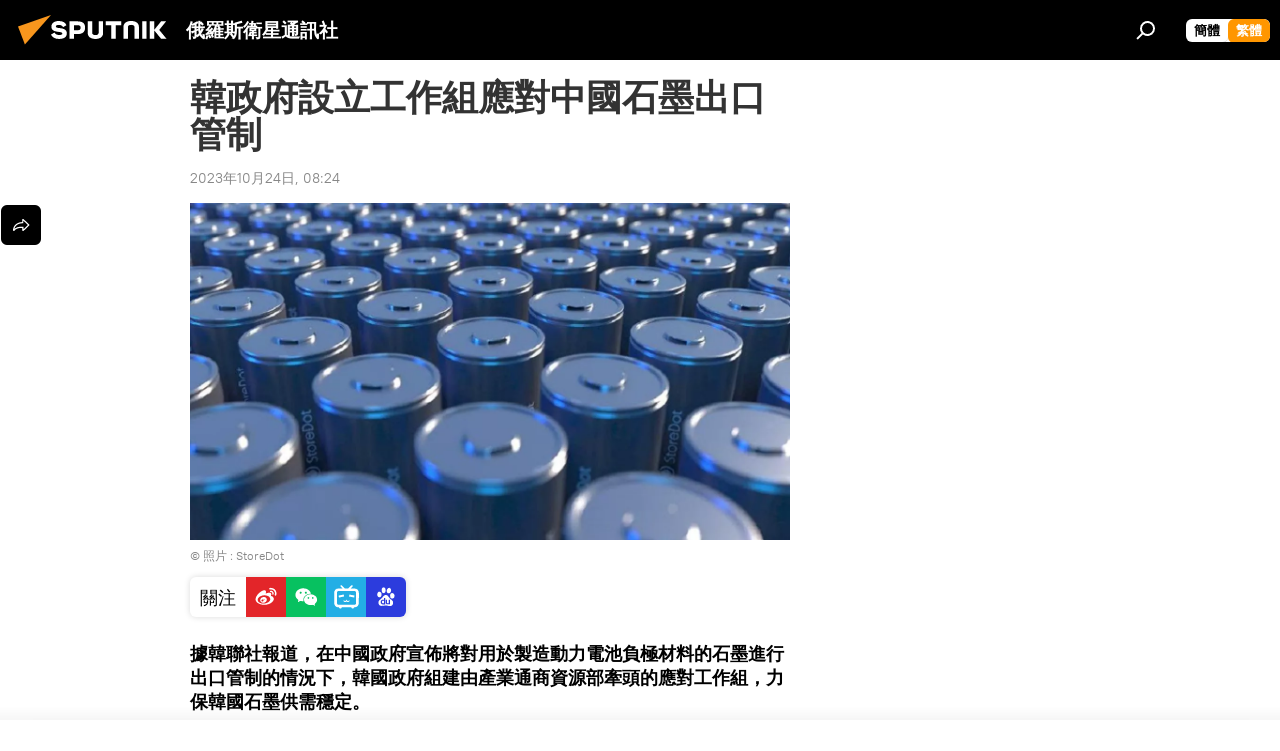

--- FILE ---
content_type: text/html; charset=utf-8
request_url: https://big5.sputniknews.cn/20231024/1054348893.html
body_size: 21448
content:
<!DOCTYPE html><html lang="zh" data-lang="chn" data-charset="big5" dir="ltr"><head prefix="og: http://ogp.me/ns# fb: http://ogp.me/ns/fb# article: http://ogp.me/ns/article#"><title>韓政府設立工作組應對中國石墨出口管制 - 2023年10月24日, 俄羅斯衛星通訊社</title><meta name="description" content="據韓聯社報道，在中國政府宣佈將對用於製造動力電池負極材料的石墨進行出口管制的情況下，韓國政府組建由產業通商資源部牽頭的應對工作組，力保韓國石墨供需穩定。 2023年10月24日, 俄羅斯衛星通訊社"><meta name="keywords" content="中國, 韓國, 資源, 出口"><meta http-equiv="X-UA-Compatible" content="IE=edge,chrome=1"><meta http-equiv="Content-Type" content="text/html; charset=utf-8"><meta name="robots" content="index, follow, max-image-preview:large"><meta name="viewport" content="width=device-width, initial-scale=1.0, maximum-scale=1.0, user-scalable=yes"><meta name="HandheldFriendly" content="true"><meta name="MobileOptimzied" content="width"><meta name="referrer" content="always"><meta name="format-detection" content="telephone=no"><meta name="format-detection" content="address=no"><link rel="alternate" type="application/rss+xml" href="https://big5.sputniknews.cn/export/rss2/archive/index.xml"><link rel="canonical" href="https://big5.sputniknews.cn/20231024/1054348893.html"><link rel="preload" as="image" href="https://cdn.sputniknews.cn/img/07e5/09/0d/1034455115_17:0:984:544_1920x0_80_0_0_c65e0cb7b1dbab22aa188d4788333fbe.jpg.webp" imagesrcset="https://cdn.sputniknews.cn/img/07e5/09/0d/1034455115_17:0:984:544_640x0_80_0_0_b6e1096ef078226f7f29b274b0b14d85.jpg.webp 640w,https://cdn.sputniknews.cn/img/07e5/09/0d/1034455115_17:0:984:544_1280x0_80_0_0_76a545d82282cb1b623800fe998d531c.jpg.webp 1280w,https://cdn.sputniknews.cn/img/07e5/09/0d/1034455115_17:0:984:544_1920x0_80_0_0_c65e0cb7b1dbab22aa188d4788333fbe.jpg.webp 1920w"><link rel="preconnect" href="https://cdn.sputniknews.cn/images/"><link rel="dns-prefetch" href="https://cdn.sputniknews.cn/images/"><link rel="alternate" hreflang="zh" href="https://big5.sputniknews.cn/20231024/1054348893.html"><link rel="alternate" hreflang="x-default" href="https://big5.sputniknews.cn/20231024/1054348893.html"><link rel="apple-touch-icon" sizes="57x57" href="https://cdn.sputniknews.cn/i/favicon/favicon-57x57.png"><link rel="apple-touch-icon" sizes="60x60" href="https://cdn.sputniknews.cn/i/favicon/favicon-60x60.png"><link rel="apple-touch-icon" sizes="72x72" href="https://cdn.sputniknews.cn/i/favicon/favicon-72x72.png"><link rel="apple-touch-icon" sizes="76x76" href="https://cdn.sputniknews.cn/i/favicon/favicon-76x76.png"><link rel="apple-touch-icon" sizes="114x114" href="https://cdn.sputniknews.cn/i/favicon/favicon-114x114.png"><link rel="apple-touch-icon" sizes="120x120" href="https://cdn.sputniknews.cn/i/favicon/favicon-120x120.png"><link rel="apple-touch-icon" sizes="144x144" href="https://cdn.sputniknews.cn/i/favicon/favicon-144x144.png"><link rel="apple-touch-icon" sizes="152x152" href="https://cdn.sputniknews.cn/i/favicon/favicon-152x152.png"><link rel="apple-touch-icon" sizes="180x180" href="https://cdn.sputniknews.cn/i/favicon/favicon-180x180.png"><link rel="icon" type="image/png" sizes="192x192" href="https://cdn.sputniknews.cn/i/favicon/favicon-192x192.png"><link rel="icon" type="image/png" sizes="32x32" href="https://cdn.sputniknews.cn/i/favicon/favicon-32x32.png"><link rel="icon" type="image/png" sizes="96x96" href="https://cdn.sputniknews.cn/i/favicon/favicon-96x96.png"><link rel="icon" type="image/png" sizes="16x16" href="https://cdn.sputniknews.cn/i/favicon/favicon-16x16.png"><meta name="msapplication-TileColor" content="#F4F4F4"><meta name="msapplication-TileImage" content="https://cdn.sputniknews.cn/i/favicon/favicon-144x144.png"><meta name="theme-color" content="#F4F4F4"><link rel="shortcut icon" href="https://cdn.sputniknews.cn/i/favicon/favicon.ico"><meta property="fb:app_id" content="439754509530970"><meta property="fb:pages" content="326926411062288"><meta name="analytics:lang" content="chn"><meta name="analytics:title" content="韓政府設立工作組應對中國石墨出口管制 - 2023年10月24日, 俄羅斯衛星通訊社"><meta name="analytics:keyw" content="china, geo_hanguo, keyword_ziyuan, keyword_chukou"><meta name="analytics:rubric" content=""><meta name="analytics:tags" content="中國, 韓國, 資源, 出口"><meta name="analytics:site_domain" content="big5.sputniknews.cn"><meta name="analytics:article_id" content="1054348893"><meta name="analytics:url" content="https://big5.sputniknews.cn/20231024/1054348893.html"><meta name="analytics:p_ts" content="1698107071"><meta name="analytics:author" content="俄羅斯衛星通訊社"><meta name="analytics:isscroll" content="0"><meta property="og:url" content="https://big5.sputniknews.cn/20231024/1054348893.html"><meta property="og:title" content="韓政府設立工作組應對中國石墨出口管制"><meta property="og:description" content="據韓聯社報道，在中國政府宣佈將對用於製造動力電池負極材料的石墨進行出口管制的情況下，韓國政府組建由產業通商資源部牽頭的應對工作組，力保韓國石墨供需穩定。"><meta property="og:type" content="article"><meta property="og:site_name" content="俄羅斯衛星通訊社"><meta property="og:locale" content="cn_CN"><meta property="og:image" content="https://cdn.sputniknews.cn/images/sharing/article/big5/1054348893.jpg?10344550691698107072"><meta property="og:image:width" content="2072"><meta name="relap-image" content="https://cdn.sputniknews.cn/img/07e5/09/0d/1034455115_17:0:984:544_2072x0_80_0_0_37974fe1bb2e15440d53195d691d0416.jpg.webp"><meta name="twitter:card" content="summary_large_image"><meta name="twitter:image" content="https://cdn.sputniknews.cn/images/sharing/article/big5/1054348893.jpg?10344550691698107072"><meta property="article:published_time" content="20231024T0824+0800"><meta property="article:author" content="俄羅斯衛星通訊社"><link rel="author" href="https://big5.sputniknews.cn"><meta property="article:section" content="News"><meta property="article:tag" content="中國"><meta property="article:tag" content="韓國"><meta property="article:tag" content="資源"><meta property="article:tag" content="出口"><meta name="relap-entity-id" content="1054348893"><meta property="fb:pages" content="326926411062288"><link rel="amphtml" href="https://big5.sputniknews.cn/amp/20231024/1054348893.html"><link rel="preload" as="style" onload="this.onload=null;this.rel='stylesheet'" type="text/css" href="https://cdn.sputniknews.cn/css/libs/fonts.min.css?911eb65935"><link rel="stylesheet" type="text/css" href="https://cdn.sputniknews.cn/css/common.min.css?9149894256"><link rel="stylesheet" type="text/css" href="https://cdn.sputniknews.cn/css/article.min.css?913fe17605"><script src="https://cdn.sputniknews.cn/min/js/dist/head.js?9c9052ef3"></script><script data-iub-purposes="1">var _paq = _paq || []; (function() {var stackDomain = window.location.hostname.split('.').reverse();var domain = stackDomain[1] + '.' + stackDomain[0];_paq.push(['setCDNMask', new RegExp('cdn(\\w+).img.'+domain)]); _paq.push(['setSiteId', 'sputnik_cn']); _paq.push(['trackPageView']); _paq.push(['enableLinkTracking']); var d=document, g=d.createElement('script'), s=d.getElementsByTagName('script')[0]; g.type='text/javascript'; g.defer=true; g.async=true; g.src='//a.sputniknews.com/js/sputnik.js'; s.parentNode.insertBefore(g,s); } )();</script>
            
                <script>
                    var _hmt = _hmt || [];
                    (function() {
                      var hm = document.createElement("script");
                      hm.src = "https://hm.baidu.com/hm.js?a194ecb55641188e5cbf02d633e406cb";
                      var s = document.getElementsByTagName("script")[0];
                      s.parentNode.insertBefore(hm, s);
                    })();
                </script>
            
        
            
                <script>
                    (function(){
                        var bp = document.createElement('script');
                        var curProtocol = window.location.protocol.split(':')[0];
                        if (curProtocol === 'https'){
                            bp.src = 'https://zz.bdstatic.com/linksubmit/push.js';
                        }
                        else{
                            bp.src = 'http: //push.zhanzhang.baidu.com/push.js';
                        }
                        var s = document.getElementsByTagName("script")[0];
                        s.parentNode.insertBefore(bp, s);
                    })();
                </script>
            
        <script type="text/javascript" src="https://cdn.sputniknews.cn/min/js/libs/banners/adfx.loader.bind.js?98d724fe2"></script><script>
                (window.yaContextCb = window.yaContextCb || []).push(() => {
                    replaceOriginalAdFoxMethods();
                    window.Ya.adfoxCode.hbCallbacks = window.Ya.adfoxCode.hbCallbacks || [];
                })
            </script><script>var endlessScrollFirst = 1054348893; var endlessScrollUrl = ''; var endlessScrollAlgorithm = ''; var endlessScrollQueue = [];</script><script>var endlessScrollFirst = 1054348893; var endlessScrollUrl = ''; var endlessScrollAlgorithm = ''; var endlessScrollQueue = [];</script></head><body id="body" data-ab="c" data-emoji="1" class="site_cn m-page-article ">
            
                <!-- Yandex.Metrika counter -->
                <script type="text/javascript" >
                   (function(m,e,t,r,i,k,a){m[i]=m[i]||function(){(m[i].a=m[i].a||[]).push(arguments)};
                   m[i].l=1*new Date();k=e.createElement(t),a=e.getElementsByTagName(t)[0],k.async=1,k.src=r,a.parentNode.insertBefore(k,a)})
                   (window, document, "script", "https://mc.yandex.ru/metrika/tag.js", "ym");

                   ym(27960300, "init", {
                        clickmap:true,
                        trackLinks:true,
                        accurateTrackBounce:true
                   });
                </script>
                <noscript><div><img src="https://mc.yandex.ru/watch/27960300" style="position:absolute; left:-9999px;" alt="" /></div></noscript>
                <!-- /Yandex.Metrika counter -->
            
        <div class="schema_org" itemscope="itemscope" itemtype="https://schema.org/WebSite"><meta itemprop="name" content="俄羅斯衛星通訊社"><meta itemprop="alternateName" content="俄羅斯衛星通訊社"><meta itemprop="description" content="俄羅斯衛星通訊社新聞（Sputnik）24小時全天候追蹤全球每日熱點新聞及時報導國內外最新及重大新聞資訊，內容覆蓋國內及國際突發新聞事件。衛星社秉承國際視野，力求及時、客觀、權威、獨立地報導全球資訊。"><a itemprop="url" href="https://big5.sputniknews.cn" title="俄羅斯衛星通訊社"> </a><meta itemprop="image" content="https://big5.sputniknews.cn/i/logo/logo.png"></div><ul class="schema_org" itemscope="itemscope" itemtype="http://schema.org/BreadcrumbList"><li itemprop="itemListElement" itemscope="itemscope" itemtype="http://schema.org/ListItem"><meta itemprop="name" content="俄羅斯衛星通訊社"><meta itemprop="position" content="1"><meta itemprop="item" content="https://big5.sputniknews.cn"><a itemprop="url" href="https://big5.sputniknews.cn" title="俄羅斯衛星通訊社"> </a></li><li itemprop="itemListElement" itemscope="itemscope" itemtype="http://schema.org/ListItem"><meta itemprop="name" content="News"><meta itemprop="position" content="2"><meta itemprop="item" content="https://big5.sputniknews.cn/20231024/"><a itemprop="url" href="https://big5.sputniknews.cn/20231024/" title="News"> </a></li><li itemprop="itemListElement" itemscope="itemscope" itemtype="http://schema.org/ListItem"><meta itemprop="name" content="韓政府設立工作組應對中國石墨出口管制"><meta itemprop="position" content="3"><meta itemprop="item" content="https://big5.sputniknews.cn/20231024/1054348893.html"><a itemprop="url" href="https://big5.sputniknews.cn/20231024/1054348893.html" title="韓政府設立工作組應對中國石墨出口管制"> </a></li></ul><div class="container"><div class="banner m-before-header m-article-desktop" data-position="article_desktop_header" data-infinity="1"><aside class="banner__content"></aside></div></div><div class="page" id="page"><div id="alerts"><script type="text/template" id="alertAfterRegisterTemplate">
                    
                        <div class="auth-alert m-hidden" id="alertAfterRegister">
                            <div class="auth-alert__text">
                                <%- data.success_title %> <br />
                                <%- data.success_email_1 %>
                                <span class="m-email"></span>
                                <%- data.success_email_2 %>
                            </div>
                            <div class="auth-alert__btn">
                                <button class="form__btn m-min m-black confirmEmail">
                                    <%- data.send %>
                                </button>
                            </div>
                        </div>
                    
                </script><script type="text/template" id="alertAfterRegisterNotifyTemplate">
                    
                        <div class="auth-alert" id="alertAfterRegisterNotify">
                            <div class="auth-alert__text">
                                <%- data.golink_1 %>
                                <span class="m-email">
                                    <%- user.mail %>
                                </span>
                                <%- data.golink_2 %>
                            </div>
                            <% if (user.registerConfirmCount <= 2 ) {%>
                                <div class="auth-alert__btn">
                                    <button class="form__btn m-min m-black confirmEmail">
                                        <%- data.send %>
                                    </button>
                                </div>
                            <% } %>
                        </div>
                    
                </script></div><div class="anchor" id="anchor"><div class="header " id="header"><div class="m-relative"><div class="container m-header"><div class="header__wrap"><div class="header__name"><div class="header__logo"><a href="/" title="俄羅斯衛星通訊社"><svg xmlns="http://www.w3.org/2000/svg" width="176" height="44" viewBox="0 0 176 44" fill="none"><path class="chunk_1" fill-rule="evenodd" clip-rule="evenodd" d="M45.8073 18.3817C45.8073 19.5397 47.1661 19.8409 49.3281 20.0417C54.1074 20.4946 56.8251 21.9539 56.8461 25.3743C56.8461 28.7457 54.2802 30.9568 48.9989 30.9568C44.773 30.9568 42.1067 29.1496 41 26.5814L44.4695 24.5688C45.3754 25.9277 46.5334 27.0343 49.4005 27.0343C51.3127 27.0343 52.319 26.4296 52.319 25.5751C52.319 24.5665 51.6139 24.2163 48.3942 23.866C43.7037 23.3617 41.3899 22.0029 41.3899 18.5824C41.3899 15.9675 43.3511 13 48.9359 13C52.9611 13 55.6274 14.8095 56.4305 17.1746L53.1105 19.1358C53.0877 19.1012 53.0646 19.0657 53.041 19.0295C52.4828 18.1733 51.6672 16.9224 48.6744 16.9224C46.914 16.9224 45.8073 17.4758 45.8073 18.3817ZM67.4834 13.3526H59.5918V30.707H64.0279V26.0794H67.4484C72.1179 26.0794 75.0948 24.319 75.0948 19.6401C75.0854 15.3138 72.6199 13.3526 67.4834 13.3526ZM67.4834 22.206H64.0186V17.226H67.4834C69.8975 17.226 70.654 18.0291 70.654 19.6891C70.6587 21.6527 69.6524 22.206 67.4834 22.206ZM88.6994 24.7206C88.6994 26.2289 87.4924 27.0857 85.3794 27.0857C83.3178 27.0857 82.1597 26.2289 82.1597 24.7206V13.3526H77.7236V25.0264C77.7236 28.6477 80.7425 30.9615 85.4704 30.9615C89.9999 30.9615 93.1168 28.8601 93.1168 25.0264V13.3526H88.6808L88.6994 24.7206ZM136.583 13.3526H132.159V30.7023H136.583V13.3526ZM156.097 13.3526L149.215 21.9235L156.45 30.707H151.066L144.276 22.4559V30.707H139.85V13.3526H144.276V21.8021L151.066 13.3526H156.097ZM95.6874 17.226H101.221V30.707H105.648V17.226H111.181V13.3526H95.6874V17.226ZM113.49 18.7342C113.49 15.2134 116.458 13 121.085 13C125.715 13 128.888 15.0616 128.902 18.7342V30.707H124.466V18.935C124.466 17.6789 123.259 16.8734 121.146 16.8734C119.094 16.8734 117.926 17.6789 117.926 18.935V30.707H113.49V18.7342Z" fill="white"></path><path class="chunk_2" d="M41 7L14.8979 36.5862L8 18.431L41 7Z" fill="#F8961D"></path></svg></a></div><div class="header__project"><span class="header__project-title">俄羅斯衛星通訊社</span></div></div><div class="header__controls" data-nosnippet=""><div class="share m-header" data-id="1054348893" data-url="https://big5.sputniknews.cn/20231024/1054348893.html" data-title="韓政府設立工作組應對中國石墨出口管制"></div><div class="header__menu"><span class="header__menu-item" data-modal-open="search"><svg class="svg-icon"><use xmlns:xlink="http://www.w3.org/1999/xlink" xlink:href="/i/sprites/package/inline.svg?63#search"></use></svg></span></div><div class="switcher m-double"><div class="switcher__label"><span class="switcher__title">繁體</span><span class="switcher__icon"><svg class="svg-icon"><use xmlns:xlink="http://www.w3.org/1999/xlink" xlink:href="/i/sprites/package/inline.svg?63#arrowDown"></use></svg></span></div><div class="switcher__dropdown"><div translate="no" class="notranslate"><div class="switcher__list"><a href="https://sputniknews.cn//20231024/1054348893.html" class="switcher__link"><span class="switcher__project">俄羅斯衛星通訊社</span><span class="switcher__abbr" data-abbr="簡體">簡體</span></a><a href="https://big5.sputniknews.cn/" class="switcher__link m-selected"><span class="switcher__project">俄羅斯衛星通訊社</span><span class="switcher__abbr" data-abbr="繁體">繁體</span><i class="switcher__accept"><svg class="svg-icon"><use xmlns:xlink="http://www.w3.org/1999/xlink" xlink:href="/i/sprites/package/inline.svg?63#ok"></use></svg></i></a></div></div></div></div></div></div></div></div></div></div><script>var GLOBAL = GLOBAL || {}; GLOBAL.translate = {}; GLOBAL.rtl = 0; GLOBAL.lang = "chn"; GLOBAL.design = "cn"; GLOBAL.charset = "big5"; GLOBAL.project = "sputnik_cn"; GLOBAL.htmlCache = 1; GLOBAL.translate.search = {}; GLOBAL.translate.search.notFound = "找不到"; GLOBAL.translate.search.stringLenght = "輸入更多字母進行搜索"; GLOBAL.www = "https://big5.sputniknews.cn"; GLOBAL.seo = {}; GLOBAL.seo.title = ""; GLOBAL.seo.keywords = ""; GLOBAL.seo.description = ""; GLOBAL.sock = {}; GLOBAL.sock.server = "https://cm.sputniknews.cn/chat"; GLOBAL.sock.lang = "chn"; GLOBAL.sock.project = "sputnik_cn"; GLOBAL.social = {}; GLOBAL.social.fbID = "439754509530970"; GLOBAL.share = [ { name: 'weibo', mobile: false },{ name: 'wechat', mobile: false } ]; GLOBAL.csrf_token = ''; GLOBAL.search = {}; GLOBAL.auth = {}; GLOBAL.auth.status = 'error'; GLOBAL.auth.provider = ''; GLOBAL.auth.twitter = '/id/twitter/request/'; GLOBAL.auth.facebook = '/id/facebook/request/'; GLOBAL.auth.vkontakte = '/id/vkontakte/request/'; GLOBAL.auth.google = '/id/google/request/'; GLOBAL.auth.ok = '/id/ok/request/'; GLOBAL.auth.apple = '/id/apple/request/'; GLOBAL.auth.moderator = ''; GLOBAL.user = {}; GLOBAL.user.id = ""; GLOBAL.user.emailActive = ""; GLOBAL.user.registerConfirmCount = 0; GLOBAL.article = GLOBAL.article || {}; GLOBAL.article.id = 1054348893; GLOBAL.article.chat_expired = !!1; GLOBAL.chat = GLOBAL.chat || {}; GLOBAL.locale = {"convertDate":{"yesterday":"昨天","hours":{"nominative":"%{s} hour ago","genitive":"%{s} hours ago"},"minutes":{"nominative":"%{s} minute ago","genitive":"%{s} minutes ago"}},"id":{"is_id":"0","errors":{"email":"輸入電子郵箱","password":"輸入密碼","wrong":"用戶名或密碼不正確","wrongpassword":"密碼不正確","wronglogin":"檢查您的電子郵件地址","emptylogin":"未輸入用戶名","wrongemail":"無效的電子郵箱","passwordnotsimilar":"輸入的密碼不一致","wrongcode":"無效代碼","wrongname":"無效名稱","send":"電子郵件已發送！","notsend":"錯誤！無法發送電子郵件。","anothersoc":"另一個賬號已與此用戶資料關聯","acclink":"賬號綁定成功！","emailexist":"使用此電子郵件的用戶已存在","emailnotexist":"錯誤！該電子郵件的用戶不存在","recoveryerror":"密碼恢復失敗。請再試一次！","alreadyactive":"該用戶已被激活","autherror":"登錄失敗。請稍後重試或聯繫技術支持。","codeerror":"註冊確認時代碼出錯。請稍後重試或聯繫技術支持。","global":"錯誤。請稍後重試或聯繫技術支持。","registeremail":[],"linkprofile":[],"confirm":[],"block":[],"del":[],"confirmation":[],"linkDeleted":"link deleted"},"links":{"login":"登錄","register":"註冊","forgotpassword":"找回密碼","privacy":"保密政策"},"auth":{"title":"登錄網站","email":"郵箱","password":"密碼","login":"登錄","recovery":"找回密碼","registration":"註冊","social":{"title":"其他登錄方式","comment":[],"vk":"VK","ok":"Odnoklassniki","google":"Google","apple":"Apple"}},"confirm_no":{"title":"鏈接失效","send":"再次發送電子郵件","back":"返回"},"login":{"title":"登錄","email":"E-mail:","password":"密碼：","remember":"記住我","signin":"登錄","social":{"label":"其他方式登錄","anotheruserlink":"此賬號與其他的用戶資料相關聯。"}},"register":{"title":"註冊","email":"郵箱","password":"密碼","button":"註冊","confirm":"確認密碼","captcha":"輸入圖片中的代碼","requirements":"* 所有字段均為必填項","password_length":"不少於9個字符和1個數字","success":[],"confirmemail":"請確認您的電子郵件以繼續。","confirm_personal":[],"login":"使用用戶名和密碼登錄","social":{"title":"其他登錄方式","comment":[],"vk":"VK","ok":"Odnoklassniki","google":"Google","apple":"Apple"}},"register_social":{"title":"註冊","email":"郵箱","registration":"註冊","confirm_personal":[],"back":"返回"},"register_user":{"title":"您的資料","name":"名字","lastname":"姓","loadphoto":[],"photo":"選擇照片","save":"保存"},"recovery_password":{"title":"找回密碼","email":"郵箱","next":"繼續","new_password":"新密碼","confirm_password":"確認密碼","back":"返回","send":"重置密碼的鏈接已發送到地址","done":"完成","change_and_login":"更改密碼並登錄"},"deleteaccount":{"title":"sputniknews.cn","body":"您確定要刪除個人資料嗎？","success":[],"action":"刪除賬號"},"passwordrecovery":{"title":"找回密碼","password":"輸入新密碼：","confirm":"重複新密碼：","email":"E-mail","send":[],"success":[],"alert":"\n 消息已發送到您指定的地址。要設置密碼，請點擊文本中的鏈接。\n "},"registerconfirm":{"success":"賬號創建成功！","error":"註冊確認錯誤。請稍後重試或聯繫技術支持"},"restoreaccount":{"title":"賬號找回","confirm":"恢復您的賬號？","error":"錯誤！無法恢復帳號。","success":"您的帳戶已恢復"},"localaccount":{"exist":"我有俄羅斯衛星通訊社的賬號","notexist":"我沒有俄羅斯衛星通訊社的賬號","title":"註冊","profile":"您有俄羅斯衛星通訊社的賬號嗎？","hello":[]},"button":{"ok":"好的","yes":"是","no":"否","next":"繼續","close":"關閉","profile":"個人賬戶","recover":"恢復","register":"註冊","delete":"刪除","subscribe":"訂閱"},"message":{"errors":{"empty":[],"notfound":[],"similar":[]}},"profile":{"title":"個人賬戶","tabs":{"profile":"用戶信息","notification":"通知","newsletter":"訂閱","settings":"設置"},"uploadphoto":{"hover":"下載新照片或將其拖到此字段中","hover_mobile":"下載新照片或將其拖到此字段中"},"edit":{"firstname":"名字","lastname":"姓","change":"更改","save":"保存"},"logout":"退出","unblock":"解鎖","block":"鎖定","auth":"登錄網站","wrongname":"無效名稱","send_link":"鏈接已發送","pass_change_title":"您已成功修改密碼"},"notification":{"title":"通知","email":"郵寄l","site":"網站","now":"立即","onetime":"一天一次","answer":"在聊天室回答您：","just":"剛才"},"settings":{"email":"郵箱","password":"密碼","new_password":"新密碼","new_password_again":"確認新密碼","password_length":"不少於9個字符和1個數字","password_changed":"您已成功修改密碼","accept":"確認","social_title":"社交網絡","social_show":"顯示配置文件","enable":"連接","disable":"斷開","remove":"刪除配置文件","remove_title":"您確定要刪除個人資料嗎？","remove_cancel":"取消","remove_accept":"刪除","download_description":"You can download the personal data processed during the use of your personal account functionаl at any moment","download":"The file will download as an XML"},"social":{"title":"社交網絡上的用戶信息"},"stat":{"reactions":{"nominative":"響應","genitive_singular":"響應","genitive_plural":"響應"},"comments":{"nominative":"註釋","genitive_singular":"註釋","genitive_plural":"註釋"},"year":{"nominative":"年","genitive_singular":"年","genitive_plural":"年"},"month":{"nominative":"月","genitive_singular":"月","genitive_plural":"月"},"day":{"nominative":"日","genitive_singular":"日","genitive_plural":"日"},"hour":{"nominative":"小時","genitive_singular":"小時","genitive_plural":"小時"},"min":{"nominative":"分鐘","genitive_singular":"分鐘","genitive_plural":"分鐘"},"on_site":" 網站","one_day":" 一天在線"},"newsletter":{"title":"您的時事通訊訂閱","day":"每日的","week":"每週的","special":"特殊郵件","no":"您還沒有訂閱時事通訊"},"public":{"block":"用戶被鎖定","lastvisit":"上次訪問："}},"chat":{"report":"投訴","answer":"回復","block":[],"return":"您可以通過以下方式重新參與：","feedback":[],"closed":"討論已結束。您可以在文章發表後24小時內參與討論。","auth":[],"message":"信息……","moderation":{"hide":"隱藏評論","show":"顯示評論","block":"鎖定用戶","unblock":"解鎖用戶","hideall":"隱藏此用戶的所有評論","showall":"顯示該用戶的所有評論","deselect":"取消分配"},"external_link_title":"轉換到外部鏈接","external_link_title_body":[],"report_send":"評論投訴已發送給網站管理員","message_remove":"消息已被作者刪除","yesterday":"昨日"},"auth_alert":{"success_title":"註冊成功！","success_email_1":"請點擊電子郵件中的鏈接，發送至 ","success_email_2":[],"send":"再次發送","golink_1":"請點擊電子郵件中的鏈接，發送至 ","golink_2":[],"email":"E-mail","not_confirm":"未確認","send_link":"發送鏈接"},"js_templates":{"unread":"未讀消息","you":"您","author":"作者","report":"投訴","reply":"回復","block":"鎖定","remove":"刪除","closeall":"關閉所有","notifications":"通知","disable_twelve":"斷開12個小時","new_message":"新信息來自sputniknews.cn","acc_block":"您的賬號已被網站管理員凍結","acc_unblock":"您的賬號已被網站管理員解鎖","you_subscribe_1":"您訂閱的主題是 ","you_subscribe_2":"。您可以在個人帳戶中管理您的訂閱。","you_received_warning_1":"您收到了 ","you_received_warning_2":" 的警告。尊重其他參與者，不要違反評論規則。第三次違規後，您的賬號將被凍結12小時。","block_time":"凍結期限： ","hours":" 小時","forever":"永久","feedback":"聯繫","my_subscriptions":"我的訂閱","rules":"資料評論規則","chat":"聊天室：","chat_new_messages":"新的聊天消息","chat_moder_remove_1":"您的消息 ","chat_moder_remove_2":" 已被管理員刪除","chat_close_time_1":"聊天室中沒有人發言超過 12 小時，它將在 ","chat_close_time_2":" 小時後關閉","chat_new_emoji_1":"對您的消息 ","chat_new_emoji_2":" 的新響應 ","chat_message_reply_1":"用戶回復您的評論 ","chat_message_reply_2":[" "],"chat_verify_message":"\n 謝謝！您的信息將在網站驗證後發布。\n ","emoji_1":"喜歡","emoji_2":"哈哈","emoji_3":"驚奇","emoji_4":"驚奇","emoji_5":"氣憤","emoji_6":"不喜歡","site_subscribe_podcast":{"success":"謝謝，您已訂閱時事通訊！您可以在個人帳戶中進行設置或取消訂閱。","subscribed":"您已訂閱了該時事通訊","error":"發生了一個意外的錯誤。請稍後再試。"}},"smartcaptcha":{"site_key":"ysc1_Zf0zfLRI3tRHYHJpbX6EjjBcG1AhG9LV0dmZQfJu8ba04c1b"}}; GLOBAL = {...GLOBAL, ...{"subscribe":{"@attributes":{"ratio":"0.2"},"is_cta":"1","email":"輸入電子郵箱","button":"訂閱","send":"謝謝，已向您發送一封帶有鏈接的電子郵件，以確認您的訂閱。","subscribe":"謝謝，您已訂閱時事通訊！您可以在個人帳戶中進行設置或取消訂閱。","confirm":"您已訂閱了該時事通訊","registration":{"@attributes":{"button":"註冊","ratio":"0.1"}},"social":{"@attributes":{"count":"8","ratio":"0.7"},"comment":[],"item":[{"@attributes":{"type":"wc","title":"WeChat","url":"#wechat","ratio":"0.35"}},{"@attributes":{"type":"wc","title":"WeChat","url":"#wechat","ratio":"0.35"}},{"@attributes":{"type":"wb","title":"Weibo","url":"http:\/\/www.weibo.com\/p\/1002062181597154\/home?from=page_100206&mod=TAB&is_all=1#place","ratio":"0.3"}}]}}}}; GLOBAL.js = {}; GLOBAL.js.videoplayer = "https://cdn.sputniknews.cn/min/js/dist/videoplayer.js?9651130d6"; GLOBAL.userpic = "/userpic/"; GLOBAL.gmt = ""; GLOBAL.tz = "+0800"; GLOBAL.projectList = [ { title: '國際的', country: [ { title: '英語', url: 'https://sputnikglobe.com', flag: 'flags-INT', lang: 'International', lang2: 'English' }, ] }, { title: '中東', country: [ { title: '阿拉伯語', url: 'https://sarabic.ae/', flag: 'flags-INT', lang: 'Sputnik عربي', lang2: 'Arabic' }, { title: '土耳其語', url: 'https://anlatilaninotesi.com.tr/', flag: 'flags-TUR', lang: 'Türkiye', lang2: 'Türkçe' }, { title: '波斯語', url: 'https://spnfa.ir/', flag: 'flags-INT', lang: 'Sputnik ایران', lang2: 'Persian' }, { title: '達里語', url: 'https://sputnik.af/', flag: 'flags-INT', lang: 'Sputnik افغانستان', lang2: 'Dari' }, ] }, { title: '拉美', country: [ { title: '西班牙語', url: 'https://noticiaslatam.lat/', flag: 'flags-INT', lang: 'Mundo', lang2: 'Español' }, { title: '葡萄牙語', url: 'https://noticiabrasil.net.br/', flag: 'flags-BRA', lang: 'Brasil', lang2: 'Português' }, ] }, { title: '南亞', country: [ { title: '印地語', url: 'https://hindi.sputniknews.in', flag: 'flags-IND', lang: 'भारत', lang2: 'हिंदी' }, { title: '英語', url: 'https://sputniknews.in', flag: 'flags-IND', lang: 'India', lang2: 'English' }, ] }, { title: '東亞和東南亞', country: [ { title: '越南語', url: 'https://kevesko.vn/', flag: 'flags-VNM', lang: 'Việt Nam', lang2: 'Tiếng Việt' }, { title: '日語', url: 'https://sputniknews.jp/', flag: 'flags-JPN', lang: '日本', lang2: '日本語' }, { title: '中文', url: 'https://sputniknews.cn/', flag: 'flags-CHN', lang: '中國', lang2: '中文' }, ] }, { title: '中亞', country: [ { title: '哈薩克語', url: 'https://sputnik.kz/', flag: 'flags-KAZ', lang: 'Қазақстан', lang2: 'Қазақ тілі' }, { title: '吉爾吉斯語', url: 'https://sputnik.kg/', flag: 'flags-KGZ', lang: 'Кыргызстан', lang2: 'Кыргызча' }, { title: '烏茲別克語', url: 'https://oz.sputniknews.uz/', flag: 'flags-UZB', lang: 'Oʻzbekiston', lang2: 'Ўзбекча' }, { title: '塔吉克語', url: 'https://sputnik.tj/', flag: 'flags-TJK', lang: 'Тоҷикистон', lang2: 'Тоҷикӣ' }, ] }, { title: '非洲', country: [ { title: '法語', url: 'https://fr.sputniknews.africa/', flag: 'flags-INT', lang: 'Afrique', lang2: 'Français' }, { title: '英語', url: 'https://en.sputniknews.africa', flag: 'flags-INT', lang: 'Africa', lang2: 'English' }, ] }, { title: '外高加索', country: [ { title: '亞美尼亞語', url: 'https://arm.sputniknews.ru/', flag: 'flags-ARM', lang: 'Արմենիա', lang2: 'Հայերեն' }, { title: '阿布哈茲語', url: 'https://sputnik-abkhazia.info/', flag: 'flags-ABH', lang: 'Аҧсны', lang2: 'Аҧсышәала' }, { title: '奧塞梯語', url: 'https://sputnik-ossetia.com/', flag: 'flags-OST', lang: 'Хуссар Ирыстон', lang2: 'Иронау' }, { title: '格魯吉亞語', url: 'https://sputnik-georgia.com/', flag: 'flags-GEO', lang: 'საქართველო', lang2: 'ქართული' }, { title: '阿塞拜疆語', url: 'https://sputnik.az/', flag: 'flags-AZE', lang: 'Azərbaycan', lang2: 'Аzərbaycanca' }, ] }, { title: '歐洲', country: [ { title: '塞爾維亞語', url: 'https://sputnikportal.rs/', flag: 'flags-SRB', lang: 'Србиjа', lang2: 'Српски' }, { title: '俄文', url: 'https://lv.sputniknews.ru/', flag: 'flags-LVA', lang: 'Latvija', lang2: 'Русский' }, { title: '俄文', url: 'https://lt.sputniknews.ru/', flag: 'flags-LTU', lang: 'Lietuva', lang2: 'Русский' }, { title: '摩爾多瓦語', url: 'https://md.sputniknews.com/', flag: 'flags-MDA', lang: 'Moldova', lang2: 'Moldovenească' }, { title: '白俄羅斯語', url: 'https://bel.sputnik.by/', flag: 'flags-BLR', lang: 'Беларусь', lang2: 'Беларускi' } ] }, ];</script><div class="wrapper" id="endless" data-infinity-max-count="3"><div class="endless__item " data-infinity="1" data-supertag="0" data-remove-fat="0" data-advertisement-project="0" data-remove-advertisement="0" data-id="1054348893" data-date="20231024" data-endless="1" data-domain="big5.sputniknews.cn" data-project="sputnik_cn" data-url="/20231024/1054348893.html" data-full-url="https://big5.sputniknews.cn/20231024/1054348893.html" data-title="韓政府設立工作組應對中國石墨出口管制" data-published="2023-10-24T08:24+0800" data-text-length="444" data-keywords="中國, 韓國, 資源, 出口" data-author="俄羅斯衛星通訊社" data-analytics-keyw="china, geo_hanguo, keyword_ziyuan, keyword_chukou" data-analytics-rubric="" data-analytics-tags="中國, 韓國, 資源, 出口" data-article-show="" data-chat-expired="" data-pts="1698107071" data-article-type="article" data-is-scroll="1" data-head-title="韓政府設立工作組應對中國石墨出口管制 - 俄羅斯衛星通訊社, 24.10.2023"><div class="container m-content"><div class="layout"><div class="article "><div class="article__meta" itemscope="" itemtype="https://schema.org/Article"><div itemprop="mainEntityOfPage">https://big5.sputniknews.cn/20231024/1054348893.html</div><a itemprop="url" href="https://big5.sputniknews.cn/20231024/1054348893.html" title="韓政府設立工作組應對中國石墨出口管制"></a><div itemprop="headline">韓政府設立工作組應對中國石墨出口管制</div><div itemprop="name">韓政府設立工作組應對中國石墨出口管制</div><div itemprop="alternateName">俄羅斯衛星通訊社</div><div itemprop="description">據韓聯社報道，在中國政府宣佈將對用於製造動力電池負極材料的石墨進行出口管制的情況下，韓國政府組建由產業通商資源部牽頭的應對工作組，力保韓國石墨供需穩定。 2023年10月24日, 俄羅斯衛星通訊社</div><div itemprop="datePublished">2023-10-24T08:24+0800</div><div itemprop="dateCreated">2023-10-24T08:24+0800</div><div itemprop="dateModified">2023-10-24T08:24+0800</div><div itemprop="articleSection">中國</div><div itemprop="articleSection">韓國</div><div itemprop="articleSection">資源</div><div itemprop="articleSection">出口</div><div itemprop="associatedMedia">https://cdn.sputniknews.cn/img/07e5/09/0d/1034455115_17:0:984:544_1920x0_80_0_0_c65e0cb7b1dbab22aa188d4788333fbe.jpg.webp</div><div itemprop="articleBody">韓國產業部副部長張瑛真10月23日在首爾大韓商會大樓主持召開“應對石墨供應鏈的民官聯合會議”，探討具體應對之策。20日，產業部召集國內主要電池廠商負責人開會，並檢查市場情況。韓國政府與大韓貿易投資振興公社等有關機構聯合啓動“石墨供需應對工作組”，確保相關企業石墨供需穩定。政府還將通過高級別合作等外交渠道與中方保持緊密溝通協調，以免韓企自華進口石墨許可審批遭拖延或拒絕。從長遠來看，韓政府還將確保坦桑尼亞等替代貨源，積極加強石墨供應鏈多元化和自主可控。預計韓國國內唯一一家使用石墨生產電池負極材料的POSCO FUTURE M公司位於浦項市的人造石墨負極材料第一期廠房最早將於年底投入生產。若第二期廠房明年下半年如期竣工，該公司將每年生產1.8萬噸的人造石墨負極材料。會上，電池行業人士呼籲政府繼續與中方保持溝通，並對構建國內外石墨供應鏈予以關注和支持。張瑛真表示，業界擔心中方此次管制措施對國內尖端產業帶來負面影響，政府將縝密檢查所有可能性，並與民間部門緊密合作，確保石墨供應不受影響。</div><div itemprop="citation">https://big5.sputniknews.cn/20211203/1034908514.html</div><div itemprop="contentLocation">韓國</div><div itemprop="copyrightHolder" itemscope="" itemtype="http://schema.org/Organization"><div itemprop="name">俄羅斯衛星通訊社</div><a itemprop="url" href="https://big5.sputniknews.cn" title="俄羅斯衛星通訊社"> </a><div itemprop="email">feedback.cn@sputniknews.com</div><div itemprop="telephone">+74956456601</div><div itemprop="legalName">MIA „Rossiya Segodnya“</div><a itemprop="sameAs" href="https://weibo.com/u/2181597154"> </a><a itemprop="sameAs" href="https://cdn.sputniknews.cn/i/wechat.png"> </a><a itemprop="sameAs" href="https://space.bilibili.com/1156910727?spm_id_from=333.337.0.0"> </a><div itemprop="logo" itemscope="" itemtype="https://schema.org/ImageObject"><a itemprop="url" href="https://big5.sputniknews.cn/i/logo/logo.png" title="俄羅斯衛星通訊社"> </a><a itemprop="contentUrl" href="https://big5.sputniknews.cn/i/logo/logo.png" title="俄羅斯衛星通訊社"> </a><div itemprop="width">252</div><div itemprop="height">60</div></div></div><div itemprop="copyrightYear">2023</div><div itemprop="creator" itemscope="" itemtype="http://schema.org/Organization"><div itemprop="name">俄羅斯衛星通訊社</div><a itemprop="url" href="https://big5.sputniknews.cn" title="俄羅斯衛星通訊社"> </a><div itemprop="email">feedback.cn@sputniknews.com</div><div itemprop="telephone">+74956456601</div><div itemprop="legalName">MIA „Rossiya Segodnya“</div><a itemprop="sameAs" href="https://weibo.com/u/2181597154"> </a><a itemprop="sameAs" href="https://cdn.sputniknews.cn/i/wechat.png"> </a><a itemprop="sameAs" href="https://space.bilibili.com/1156910727?spm_id_from=333.337.0.0"> </a><div itemprop="logo" itemscope="" itemtype="https://schema.org/ImageObject"><a itemprop="url" href="https://big5.sputniknews.cn/i/logo/logo.png" title="俄羅斯衛星通訊社"> </a><a itemprop="contentUrl" href="https://big5.sputniknews.cn/i/logo/logo.png" title="俄羅斯衛星通訊社"> </a><div itemprop="width">252</div><div itemprop="height">60</div></div></div><div itemprop="genre">News</div><div itemprop="inLanguage">cn_CN</div><div itemprop="sourceOrganization" itemscope="" itemtype="http://schema.org/Organization"><div itemprop="name">俄羅斯衛星通訊社</div><a itemprop="url" href="https://big5.sputniknews.cn" title="俄羅斯衛星通訊社"> </a><div itemprop="email">feedback.cn@sputniknews.com</div><div itemprop="telephone">+74956456601</div><div itemprop="legalName">MIA „Rossiya Segodnya“</div><a itemprop="sameAs" href="https://weibo.com/u/2181597154"> </a><a itemprop="sameAs" href="https://cdn.sputniknews.cn/i/wechat.png"> </a><a itemprop="sameAs" href="https://space.bilibili.com/1156910727?spm_id_from=333.337.0.0"> </a><div itemprop="logo" itemscope="" itemtype="https://schema.org/ImageObject"><a itemprop="url" href="https://big5.sputniknews.cn/i/logo/logo.png" title="俄羅斯衛星通訊社"> </a><a itemprop="contentUrl" href="https://big5.sputniknews.cn/i/logo/logo.png" title="俄羅斯衛星通訊社"> </a><div itemprop="width">252</div><div itemprop="height">60</div></div></div><div itemprop="image" itemscope="" itemtype="https://schema.org/ImageObject"><a itemprop="url" href="https://cdn.sputniknews.cn/img/07e5/09/0d/1034455115_17:0:984:544_1920x0_80_0_0_c65e0cb7b1dbab22aa188d4788333fbe.jpg.webp" title="以色列初創公司StoreDot將在華為特斯拉生產快充電池"></a><a itemprop="contentUrl" href="https://cdn.sputniknews.cn/img/07e5/09/0d/1034455115_17:0:984:544_1920x0_80_0_0_c65e0cb7b1dbab22aa188d4788333fbe.jpg.webp" title="以色列初創公司StoreDot將在華為特斯拉生產快充電池"></a><div itemprop="width">1920</div><div itemprop="height">1080</div><div itemprop="representativeOfPage">true</div></div><a itemprop="thumbnailUrl" href="https://cdn.sputniknews.cn/img/07e5/09/0d/1034455115_17:0:984:544_1920x0_80_0_0_c65e0cb7b1dbab22aa188d4788333fbe.jpg.webp"></a><div itemprop="image" itemscope="" itemtype="https://schema.org/ImageObject"><a itemprop="url" href="https://cdn.sputniknews.cn/img/07e5/09/0d/1034455115_138:0:863:544_1920x0_80_0_0_9c19d82c171c3f903f694eee5f3418e9.jpg.webp" title="以色列初創公司StoreDot將在華為特斯拉生產快充電池"></a><a itemprop="contentUrl" href="https://cdn.sputniknews.cn/img/07e5/09/0d/1034455115_138:0:863:544_1920x0_80_0_0_9c19d82c171c3f903f694eee5f3418e9.jpg.webp" title="以色列初創公司StoreDot將在華為特斯拉生產快充電池"></a><div itemprop="width">1920</div><div itemprop="height">1440</div><div itemprop="representativeOfPage">true</div></div><a itemprop="thumbnailUrl" href="https://cdn.sputniknews.cn/img/07e5/09/0d/1034455115_138:0:863:544_1920x0_80_0_0_9c19d82c171c3f903f694eee5f3418e9.jpg.webp">https://cdn.sputniknews.cn/img/07e5/09/0d/1034455115_138:0:863:544_1920x0_80_0_0_9c19d82c171c3f903f694eee5f3418e9.jpg.webp</a><div itemprop="image" itemscope="" itemtype="https://schema.org/ImageObject"><a itemprop="url" href="https://cdn.sputniknews.cn/img/07e5/09/0d/1034455115_229:0:773:544_1920x0_80_0_0_e8e01f963e0648e3e7c9860deed9b400.jpg.webp" title="以色列初創公司StoreDot將在華為特斯拉生產快充電池"></a><a itemprop="contentUrl" href="https://cdn.sputniknews.cn/img/07e5/09/0d/1034455115_229:0:773:544_1920x0_80_0_0_e8e01f963e0648e3e7c9860deed9b400.jpg.webp" title="以色列初創公司StoreDot將在華為特斯拉生產快充電池"></a><div itemprop="width">1920</div><div itemprop="height">1920</div><div itemprop="representativeOfPage">true</div></div><a itemprop="thumbnailUrl" href="https://cdn.sputniknews.cn/img/07e5/09/0d/1034455115_229:0:773:544_1920x0_80_0_0_e8e01f963e0648e3e7c9860deed9b400.jpg.webp" title="以色列初創公司StoreDot將在華為特斯拉生產快充電池"></a><div itemprop="publisher" itemscope="" itemtype="http://schema.org/Organization"><div itemprop="name">俄羅斯衛星通訊社</div><a itemprop="url" href="https://big5.sputniknews.cn" title="俄羅斯衛星通訊社"> </a><div itemprop="email">feedback.cn@sputniknews.com</div><div itemprop="telephone">+74956456601</div><div itemprop="legalName">MIA „Rossiya Segodnya“</div><a itemprop="sameAs" href="https://weibo.com/u/2181597154"> </a><a itemprop="sameAs" href="https://cdn.sputniknews.cn/i/wechat.png"> </a><a itemprop="sameAs" href="https://space.bilibili.com/1156910727?spm_id_from=333.337.0.0"> </a><div itemprop="logo" itemscope="" itemtype="https://schema.org/ImageObject"><a itemprop="url" href="https://big5.sputniknews.cn/i/logo/logo.png" title="俄羅斯衛星通訊社"> </a><a itemprop="contentUrl" href="https://big5.sputniknews.cn/i/logo/logo.png" title="俄羅斯衛星通訊社"> </a><div itemprop="width">252</div><div itemprop="height">60</div></div></div><div itemprop="author" itemscope="" itemtype="https://schema.org/Person"><div itemprop="name">俄羅斯衛星通訊社</div></div><div itemprop="keywords">中國, 韓國, 資源, 出口</div><div itemprop="about" itemscope="" itemtype="https://schema.org/Thing"><div itemprop="name">中國, 韓國, 資源, 出口</div></div></div><div class="article__header"><h1 class="article__title">韓政府設立工作組應對中國石墨出口管制</h1><div class="article__info " data-nosnippet=""><div class="article__info-date"><a href="/20231024/" class="" title="新聞檔案" data-unixtime="1698107071">2023年10月24日, 08:24</a> </div><div class="article__view" data-id="1054348893"></div></div><div class="article__announce"><div class="media" data-media-tipe="ar16x9"><div class="media__size"><div class="photoview__open" data-photoview-group="1054348893" data-photoview-src="https://cdn.sputniknews.cn/img/07e5/09/0d/1034455115_0:0:1000:544_1440x900_80_0_1_c4702b8c9de981151d1ea18cc267c841.jpg.webp?source-sid=not_sputnik_photo" data-photoview-image-id="1034455069" data-photoview-sharelink="https://big5.sputniknews.cn/20231024/1054348893.html?share-img=1034455069"><noindex><div class="photoview__open-info"><span class="photoview__copyright">© 照片 :  StoreDot</span><span class="photoview__ext-link"></span><span class="photoview__desc-text">以色列初創公司StoreDot將在華為特斯拉生產快充電池</span></div></noindex><img media-type="ar16x9" data-source-sid="not_sputnik_photo" alt="以色列初創公司StoreDot將在華為特斯拉生產快充電池 - 俄羅斯衛星通訊社, 1920, 24.10.2023" title="以色列初創公司StoreDot將在華為特斯拉生產快充電池" src="https://cdn.sputniknews.cn/img/07e5/09/0d/1034455115_17:0:984:544_1920x0_80_0_0_c65e0cb7b1dbab22aa188d4788333fbe.jpg.webp" decoding="async" width="1920" height="1080" srcset="https://cdn.sputniknews.cn/img/07e5/09/0d/1034455115_17:0:984:544_640x0_80_0_0_b6e1096ef078226f7f29b274b0b14d85.jpg.webp 640w,https://cdn.sputniknews.cn/img/07e5/09/0d/1034455115_17:0:984:544_1280x0_80_0_0_76a545d82282cb1b623800fe998d531c.jpg.webp 1280w,https://cdn.sputniknews.cn/img/07e5/09/0d/1034455115_17:0:984:544_1920x0_80_0_0_c65e0cb7b1dbab22aa188d4788333fbe.jpg.webp 1920w"><script type="application/ld+json">
                    {
                        "@context": "http://schema.org",
                        "@type": "ImageObject",
                        "url": "https://cdn.sputniknews.cn/img/07e5/09/0d/1034455115_17:0:984:544_640x0_80_0_0_b6e1096ef078226f7f29b274b0b14d85.jpg.webp",
                        
                            "thumbnail": [
                                
                                    {
                                        "@type": "ImageObject",
                                        "url": "https://cdn.sputniknews.cn/img/07e5/09/0d/1034455115_17:0:984:544_640x0_80_0_0_b6e1096ef078226f7f29b274b0b14d85.jpg.webp",
                                        "image": "https://cdn.sputniknews.cn/img/07e5/09/0d/1034455115_17:0:984:544_640x0_80_0_0_b6e1096ef078226f7f29b274b0b14d85.jpg.webp"
                                    },
                                    {
                                        "@type": "ImageObject",
                                        "url": "https://cdn.sputniknews.cn/img/07e5/09/0d/1034455115_138:0:863:544_640x0_80_0_0_f0a2781757f7236d18018627f32dc03b.jpg.webp",
                                        "image": "https://cdn.sputniknews.cn/img/07e5/09/0d/1034455115_138:0:863:544_640x0_80_0_0_f0a2781757f7236d18018627f32dc03b.jpg.webp"
                                    },
                                    {
                                        "@type": "ImageObject",
                                        "url": "https://cdn.sputniknews.cn/img/07e5/09/0d/1034455115_229:0:773:544_640x0_80_0_0_feab64f8ce6572d252d60dedf259d136.jpg.webp",
                                        "image": "https://cdn.sputniknews.cn/img/07e5/09/0d/1034455115_229:0:773:544_640x0_80_0_0_feab64f8ce6572d252d60dedf259d136.jpg.webp"
                                    }
                                
                            ],
                        
                        "width": 640,
                            "height": 360
                    }
                </script><script type="application/ld+json">
                    {
                        "@context": "http://schema.org",
                        "@type": "ImageObject",
                        "url": "https://cdn.sputniknews.cn/img/07e5/09/0d/1034455115_17:0:984:544_1280x0_80_0_0_76a545d82282cb1b623800fe998d531c.jpg.webp",
                        
                            "thumbnail": [
                                
                                    {
                                        "@type": "ImageObject",
                                        "url": "https://cdn.sputniknews.cn/img/07e5/09/0d/1034455115_17:0:984:544_1280x0_80_0_0_76a545d82282cb1b623800fe998d531c.jpg.webp",
                                        "image": "https://cdn.sputniknews.cn/img/07e5/09/0d/1034455115_17:0:984:544_1280x0_80_0_0_76a545d82282cb1b623800fe998d531c.jpg.webp"
                                    },
                                    {
                                        "@type": "ImageObject",
                                        "url": "https://cdn.sputniknews.cn/img/07e5/09/0d/1034455115_138:0:863:544_1280x0_80_0_0_5e33daa7869c27122738078e103beefa.jpg.webp",
                                        "image": "https://cdn.sputniknews.cn/img/07e5/09/0d/1034455115_138:0:863:544_1280x0_80_0_0_5e33daa7869c27122738078e103beefa.jpg.webp"
                                    },
                                    {
                                        "@type": "ImageObject",
                                        "url": "https://cdn.sputniknews.cn/img/07e5/09/0d/1034455115_229:0:773:544_1280x0_80_0_0_c1698a2fd34a0a594d99805ac52ec951.jpg.webp",
                                        "image": "https://cdn.sputniknews.cn/img/07e5/09/0d/1034455115_229:0:773:544_1280x0_80_0_0_c1698a2fd34a0a594d99805ac52ec951.jpg.webp"
                                    }
                                
                            ],
                        
                        "width": 1280,
                            "height": 720
                    }
                </script><script type="application/ld+json">
                    {
                        "@context": "http://schema.org",
                        "@type": "ImageObject",
                        "url": "https://cdn.sputniknews.cn/img/07e5/09/0d/1034455115_17:0:984:544_1920x0_80_0_0_c65e0cb7b1dbab22aa188d4788333fbe.jpg.webp",
                        
                            "thumbnail": [
                                
                                    {
                                        "@type": "ImageObject",
                                        "url": "https://cdn.sputniknews.cn/img/07e5/09/0d/1034455115_17:0:984:544_1920x0_80_0_0_c65e0cb7b1dbab22aa188d4788333fbe.jpg.webp",
                                        "image": "https://cdn.sputniknews.cn/img/07e5/09/0d/1034455115_17:0:984:544_1920x0_80_0_0_c65e0cb7b1dbab22aa188d4788333fbe.jpg.webp"
                                    },
                                    {
                                        "@type": "ImageObject",
                                        "url": "https://cdn.sputniknews.cn/img/07e5/09/0d/1034455115_138:0:863:544_1920x0_80_0_0_9c19d82c171c3f903f694eee5f3418e9.jpg.webp",
                                        "image": "https://cdn.sputniknews.cn/img/07e5/09/0d/1034455115_138:0:863:544_1920x0_80_0_0_9c19d82c171c3f903f694eee5f3418e9.jpg.webp"
                                    },
                                    {
                                        "@type": "ImageObject",
                                        "url": "https://cdn.sputniknews.cn/img/07e5/09/0d/1034455115_229:0:773:544_1920x0_80_0_0_e8e01f963e0648e3e7c9860deed9b400.jpg.webp",
                                        "image": "https://cdn.sputniknews.cn/img/07e5/09/0d/1034455115_229:0:773:544_1920x0_80_0_0_e8e01f963e0648e3e7c9860deed9b400.jpg.webp"
                                    }
                                
                            ],
                        
                        "width": 1920,
                            "height": 1080
                    }
                </script></div></div><div class="media__copyright " data-nosnippet=""><div class="media__copyright-item m-copyright">© 照片 :  StoreDot</div></div></div></div><div class="article__news-services-subscribe" data-modal-open="subscribe"><span class="article__news-services-subscribe-label">關注</span><ul class="article__news-services-subscribe-list"><li class="article__news-services-subscribe-item social-service" title="Weibo" data-name="weibo"><svg class="svg-icon"><use xmlns:xlink="http://www.w3.org/1999/xlink" xlink:href="/i/sprites/package/inline.svg?63#weibo"></use></svg></li><li class="article__news-services-subscribe-item social-service" title="WeChat" data-name="wechat"><svg class="svg-icon"><use xmlns:xlink="http://www.w3.org/1999/xlink" xlink:href="/i/sprites/package/inline.svg?63#wechat"></use></svg></li><li class="article__news-services-subscribe-item social-service" title="Bilibili" data-name="bilibili"><svg class="svg-icon"><use xmlns:xlink="http://www.w3.org/1999/xlink" xlink:href="/i/sprites/package/inline.svg?63#bilibili"></use></svg></li><li class="article__news-services-subscribe-item social-service" title="Baidu" data-name="baidu"><svg class="svg-icon"><use xmlns:xlink="http://www.w3.org/1999/xlink" xlink:href="/i/sprites/package/inline.svg?63#baidu"></use></svg></li></ul></div><div class="article__announce-text">據韓聯社報道，在中國政府宣佈將對用於製造動力電池負極材料的石墨進行出口管制的情況下，韓國政府組建由產業通商資源部牽頭的應對工作組，力保韓國石墨供需穩定。</div></div><div class="article__body"><div class="article__block" data-type="text"><div class="article__text">韓國產業部副部長張瑛真10月23日在首爾大韓商會大樓主持召開“應對石墨供應鏈的民官聯合會議”，探討具體應對之策。20日，產業部召集國內主要電池廠商負責人開會，並檢查市場情況。</div></div><div class="article__block" data-type="text"><div class="article__text">韓國政府與大韓貿易投資振興公社等有關機構聯合啓動“石墨供需應對工作組”，確保相關企業石墨供需穩定。政府還將通過高級別合作等外交渠道與中方保持緊密溝通協調，以免韓企自華進口石墨許可審批遭拖延或拒絕。從長遠來看，韓政府還將確保坦桑尼亞等替代貨源，積極加強石墨供應鏈多元化和自主可控。</div></div><div class="article__block" data-type="text"><div class="article__text">預計<a href="https://sputniknews.cn/20231019/1054255506.html" target="_blank">韓國</a>國內唯一一家使用石墨生產電池負極材料的POSCO FUTURE M公司位於浦項市的人造石墨負極材料第一期廠房最早將於年底投入生產。若第二期廠房明年下半年如期竣工，該公司將每年生產1.8萬噸的人造石墨負極材料。</div></div><div class="article__block" data-type="text"><div class="article__text">會上，電池行業人士呼籲政府繼續與中方保持溝通，並對構建國內外石墨供應鏈予以關注和支持。張瑛真表示，業界擔心中方此次管制措施對國內尖端產業帶來負面影響，政府將縝密檢查所有可能性，並與民間部門緊密合作，確保石墨供應不受影響。</div></div><div class="article__block" data-type="article" data-article="main-photo"><div class="article__article m-image"><a href="/20211203/1034908514.html" class="article__article-image" inject-number="1" inject-position="" title="特斯拉呼籲美國免除從中國進口的石墨關稅"><img media-type="ar10x4" data-source-sid="afp" alt="特斯拉公司在中國 - 俄羅斯衛星通訊社, 1920, 03.12.2021" title="特斯拉公司在中國" class=" lazyload" src="https://cdn.sputniknews.cn/img/07e5/05/0c/1033673567_0:307:3076:1537_1920x0_80_0_0_c71d539d6d01b4c3995b4266b8589349.jpg.webp" srcset="data:image/svg+xml,%3Csvg%20xmlns=%22http://www.w3.org/2000/svg%22%20width=%221920%22%20height=%22768%22%3E%3C/svg%3E 100w" decoding="async" width="1920" height="768" data-srcset="https://cdn.sputniknews.cn/img/07e5/05/0c/1033673567_0:307:3076:1537_640x0_80_0_0_44c7d832dba436f74181304d39fdd176.jpg.webp 640w,https://cdn.sputniknews.cn/img/07e5/05/0c/1033673567_0:307:3076:1537_1280x0_80_0_0_a09412e2ca73252a05c1056c640aa9a2.jpg.webp 1280w,https://cdn.sputniknews.cn/img/07e5/05/0c/1033673567_0:307:3076:1537_1920x0_80_0_0_c71d539d6d01b4c3995b4266b8589349.jpg.webp 1920w"><script type="application/ld+json">
                    {
                        "@context": "http://schema.org",
                        "@type": "ImageObject",
                        "url": "https://cdn.sputniknews.cn/img/07e5/05/0c/1033673567_0:307:3076:1537_640x0_80_0_0_44c7d832dba436f74181304d39fdd176.jpg.webp",
                        
                            "thumbnail": [
                                
                                    {
                                        "@type": "ImageObject",
                                        "url": "https://cdn.sputniknews.cn/img/07e5/05/0c/1033673567_0:57:3076:1787_640x0_80_0_0_960be1c3d320dcb725957586df8cb7ba.jpg.webp",
                                        "image": "https://cdn.sputniknews.cn/img/07e5/05/0c/1033673567_0:57:3076:1787_640x0_80_0_0_960be1c3d320dcb725957586df8cb7ba.jpg.webp"
                                    },
                                    {
                                        "@type": "ImageObject",
                                        "url": "https://cdn.sputniknews.cn/img/07e5/05/0c/1033673567_347:0:3076:2047_640x0_80_0_0_42b30bb902b5796cd6499488913e1298.jpg.webp",
                                        "image": "https://cdn.sputniknews.cn/img/07e5/05/0c/1033673567_347:0:3076:2047_640x0_80_0_0_42b30bb902b5796cd6499488913e1298.jpg.webp"
                                    },
                                    {
                                        "@type": "ImageObject",
                                        "url": "https://cdn.sputniknews.cn/img/07e5/05/0c/1033673567_772:0:2819:2047_640x0_80_0_0_824b09ca1d8865bc043020e2ba4fe8f9.jpg.webp",
                                        "image": "https://cdn.sputniknews.cn/img/07e5/05/0c/1033673567_772:0:2819:2047_640x0_80_0_0_824b09ca1d8865bc043020e2ba4fe8f9.jpg.webp"
                                    }
                                
                            ],
                        
                        "width": 640,
                            "height": 256
                    }
                </script><script type="application/ld+json">
                    {
                        "@context": "http://schema.org",
                        "@type": "ImageObject",
                        "url": "https://cdn.sputniknews.cn/img/07e5/05/0c/1033673567_0:307:3076:1537_1280x0_80_0_0_a09412e2ca73252a05c1056c640aa9a2.jpg.webp",
                        
                            "thumbnail": [
                                
                                    {
                                        "@type": "ImageObject",
                                        "url": "https://cdn.sputniknews.cn/img/07e5/05/0c/1033673567_0:57:3076:1787_1280x0_80_0_0_6e1b1b08479f84f2db5d9be74923cbba.jpg.webp",
                                        "image": "https://cdn.sputniknews.cn/img/07e5/05/0c/1033673567_0:57:3076:1787_1280x0_80_0_0_6e1b1b08479f84f2db5d9be74923cbba.jpg.webp"
                                    },
                                    {
                                        "@type": "ImageObject",
                                        "url": "https://cdn.sputniknews.cn/img/07e5/05/0c/1033673567_347:0:3076:2047_1280x0_80_0_0_98331dd4b629d24275683a388032f20d.jpg.webp",
                                        "image": "https://cdn.sputniknews.cn/img/07e5/05/0c/1033673567_347:0:3076:2047_1280x0_80_0_0_98331dd4b629d24275683a388032f20d.jpg.webp"
                                    },
                                    {
                                        "@type": "ImageObject",
                                        "url": "https://cdn.sputniknews.cn/img/07e5/05/0c/1033673567_772:0:2819:2047_1280x0_80_0_0_d4bbe6460c297031f24135827b5c2af0.jpg.webp",
                                        "image": "https://cdn.sputniknews.cn/img/07e5/05/0c/1033673567_772:0:2819:2047_1280x0_80_0_0_d4bbe6460c297031f24135827b5c2af0.jpg.webp"
                                    }
                                
                            ],
                        
                        "width": 1280,
                            "height": 512
                    }
                </script><script type="application/ld+json">
                    {
                        "@context": "http://schema.org",
                        "@type": "ImageObject",
                        "url": "https://cdn.sputniknews.cn/img/07e5/05/0c/1033673567_0:307:3076:1537_1920x0_80_0_0_c71d539d6d01b4c3995b4266b8589349.jpg.webp",
                        
                            "thumbnail": [
                                
                                    {
                                        "@type": "ImageObject",
                                        "url": "https://cdn.sputniknews.cn/img/07e5/05/0c/1033673567_0:57:3076:1787_1920x0_80_0_0_ef7c5657abed6ef8242468f7111019fd.jpg.webp",
                                        "image": "https://cdn.sputniknews.cn/img/07e5/05/0c/1033673567_0:57:3076:1787_1920x0_80_0_0_ef7c5657abed6ef8242468f7111019fd.jpg.webp"
                                    },
                                    {
                                        "@type": "ImageObject",
                                        "url": "https://cdn.sputniknews.cn/img/07e5/05/0c/1033673567_347:0:3076:2047_1920x0_80_0_0_aeca7cab53cf79a9bc564e26b59b85cf.jpg.webp",
                                        "image": "https://cdn.sputniknews.cn/img/07e5/05/0c/1033673567_347:0:3076:2047_1920x0_80_0_0_aeca7cab53cf79a9bc564e26b59b85cf.jpg.webp"
                                    },
                                    {
                                        "@type": "ImageObject",
                                        "url": "https://cdn.sputniknews.cn/img/07e5/05/0c/1033673567_772:0:2819:2047_1920x0_80_0_0_fe5c34c300deae302b0c20ae47439b86.jpg.webp",
                                        "image": "https://cdn.sputniknews.cn/img/07e5/05/0c/1033673567_772:0:2819:2047_1920x0_80_0_0_fe5c34c300deae302b0c20ae47439b86.jpg.webp"
                                    }
                                
                            ],
                        
                        "width": 1920,
                            "height": 768
                    }
                </script></a><div class="article__article-desc"><a href="/20211203/1034908514.html" class="article__article-title" inject-number="1" inject-position="" title="特斯拉呼籲美國免除從中國進口的石墨關稅">特斯拉呼籲美國免除從中國進口的石墨關稅</a></div><div class="article__article-info" data-type="article"><div class="elem-info"><div class="elem-info__date " data-unixtime="1638524502">2021年12月3日, 17:41</div><div class="elem-info__views" data-id="1034908514"></div><div class="elem-info__share"><div class="share" data-id="1034908514" data-url="https://big5.sputniknews.cn/20211203/1034908514.html" data-title="特斯拉呼籲美國免除從中國進口的石墨關稅"></div></div></div></div></div></div></div><div class="article__footer"><div class="article__share"><div class="article__sharebar" data-nosnippet=""><span class="share m-article" data-id="1054348893" data-url="https://big5.sputniknews.cn/20231024/1054348893.html" data-title="韓政府設立工作組應對中國石墨出口管制" data-hideMore="true"></span></div></div><ul class="tags m-noButton m-mb20"><li class="tag  " data-sid="china" data-type="tag"><a href="/china/" class="tag__text" title="中國">中國</a></li><li class="tag  " data-sid="geo_hanguo" data-type="tag"><a href="/geo_hanguo/" class="tag__text" title="韓國">韓國</a></li><li class="tag  " data-sid="keyword_ziyuan" data-type="tag"><a href="/keyword_ziyuan/" class="tag__text" title="資源">資源</a></li><li class="tag  " data-sid="keyword_chukou" data-type="tag"><a href="/keyword_chukou/" class="tag__text" title="出口">出口</a></li></ul><div class="article__userbar-loader" data-nosnippet=""><span class="loader"><i></i></span></div><aside id="cta" data-sid=""></aside></div></div><div class="sidebar"><div class="banner m-right-first m-article-desktop" data-position="article_desktop_right-1" data-infinity="1" data-changed-id="adfox_article_right_1_1054348893"><aside class="banner__content"></aside></div></div></div></div></div></div><div class="footer"><div class="container"><div class="footer__topline"><div class="footer__logo"><i class="footer__logo-icon"><img src="https://cdn.sputniknews.cn/i/logo/logo.svg" width="170" height="43" alt="俄羅斯衛星通訊社"></i><span class="footer__logo-title">俄羅斯衛星通訊社</span></div><div class="footer__menu"><div class="footer__menu-item"><a href="/china/" class="footer__menu-link" title="中國">中國</a></div><div class="footer__menu-item"><a href="/russia/" class="footer__menu-link" title="俄羅斯">俄羅斯</a></div><div class="footer__menu-item"><a href="/category_guoji/" class="footer__menu-link" title="國際">國際</a></div><div class="footer__menu-item"><a href="/russia_china_relations/" class="footer__menu-link" title="俄中關係">俄中關係</a></div><div class="footer__menu-item"><a href="/opinion/" class="footer__menu-link" title="評論">評論</a></div><div class="footer__menu-item"><a href="/multimedia/" class="footer__menu-link" title="多媒體">多媒體</a></div><div class="footer__menu-item"><a href="/podcast/" class="footer__menu-link" title="播客">播客</a></div><div class="footer__menu-item"><a href="/economics/" class="footer__menu-link" title="經濟">經濟</a></div><div class="footer__menu-item"><a href="/military/" class="footer__menu-link" title="軍事">軍事</a></div><div class="footer__menu-item"><a href="/science/" class="footer__menu-link" title="科技">科技</a></div><div class="footer__menu-item"><a href="/sport/" class="footer__menu-link" title="體育">體育</a></div><div class="footer__menu-item"><a href="/entertainment/" class="footer__menu-link" title="娛樂">娛樂</a></div></div></div></div><div class="container"><div class="footer__social" data-nosnippet=""><a target="_blank" href="https://weibo.com/u/2181597154" class="footer__social-button" title="Weibo"><i class="footer__social-icon m-weibo"><svg class="svg-icon"><use xmlns:xlink="http://www.w3.org/1999/xlink" xlink:href="/i/sprites/package/inline.svg?63#weibo"></use></svg></i><span class="footer__social-title">Weibo</span></a><a target="_blank" href="https://cdn.sputniknews.cn/i/wechat.png" class="footer__social-button" title="WeChat"><div class="footer__social-popup"><div class="footer__social-img"><img src="https://cdn.sputniknews.cn/i/wechat.png" alt="公眾號" title="公眾號"><p class="footer__social-title">公眾號</p></div><div class="footer__social-img"><img title="小程序" src="/i/wechat_qr.svg" alt="小程序"><p class="footer__social-title">小程序</p></div></div><i class="footer__social-icon m-wechat"><svg class="svg-icon"><use xmlns:xlink="http://www.w3.org/1999/xlink" xlink:href="/i/sprites/package/inline.svg?63#wechat"></use></svg></i><span class="footer__social-title">WeChat</span></a><a target="_blank" href="https://space.bilibili.com/1156910727?spm_id_from=333.337.0.0" class="footer__social-button" title="Bilibili"><i class="footer__social-icon m-bilibili"><svg class="svg-icon"><use xmlns:xlink="http://www.w3.org/1999/xlink" xlink:href="/i/sprites/package/inline.svg?63#bilibili"></use></svg></i><span class="footer__social-title">Bilibili</span></a></div></div><div class="footer__background"><div class="container"><div class="footer__grid"><div class="footer__content"><ul class="footer__nav"><li class="footer__nav-item" data-id="1020404012"><a href="/docs/index.html" class="footer__nav-link" title="關於我們" target="_blank" rel="noopener">關於我們</a></li><li class="footer__nav-item" data-id="1020404009"><a href="/docs/terms_of_use.html" class="footer__nav-link" title="資料使用條款" target="_blank" rel="noopener">資料使用條款</a></li><li class="footer__nav-item" data-id="1021624193"><button class="footer__nav-link" title="反饋" data-modal-open="feedback">反饋</button></li><li class="footer__nav-item" data-id="1046545783"><a href="/docs/cookie.html" class="footer__nav-link" title="使用Cookie和自動日誌記錄政策" target="_blank" rel="noopener">使用Cookie和自動日誌記錄政策</a></li><li class="footer__nav-item" data-id="1049108074"><a href="/docs/privacy_policy.html" class="footer__nav-link" title="隱私政策" target="_blank" rel="noopener">隱私政策</a></li><li class="footer__nav-item" data-id="1036762027"><button class="footer__nav-link" title="Privacy Feedback" data-modal-open="feedbackprivacy">Privacy Feedback</button></li></ul><div class="footer__information"></div></div><div class="footer__apps" data-nosnippet=""><a target="_blank" rel="noopener" class="footer__apps-link m-google" style="margin-left:0" title="Android APK" href="https://sputnik-apk.ru/china.apk"><img src="/i/apps/android_apk.svg" alt="Android APK"></a></div><div class="footer__copyright" data-nosnippet="">© 2026 Sputnik  
            
                Sputnik(衛星）所有權利均受保護 <a href="https://beian.miit.gov.cn/" target="_blank">京ICP備2020045094號-1</a> <a href="https://www.beian.gov.cn/portal/registerSystemInfo?recordcode=11010502053235" target="_blank"><img src="https://cdn.sputniknews.cn/i/sites/cn/cn-license.png" style="vertical-align: middle; margin-left: 5px;" /> 京公網安備11010502053235號</a> 18+
            
        </div></div></div></div></div><script async="async" src="https://cdn.sputniknews.cn/min/js/libs/cta.js?95628acf1"></script><script type="text/javascript">
				var ctaRotate = [
					
					{
						"name": "socialnetwork",
						"ratio": "0.7",
						"items": [
							
								{
									"name"    : "wc",
									"ratio"   : "0.35",
									"content" : "歡迎在微信上關注我們的新聞",
									"url"     : "#wechat",
									"button"  : "訂閱"
								},
							
								{
									"name"    : "wc",
									"ratio"   : "0.35",
									"content" : "請在俄羅斯衛星通訊社的微信小程序閱讀",
									"url"     : "#wechat",
									"button"  : "訂閱"
								},
							
								{
									"name"    : "wb",
									"ratio"   : "0.3",
									"content" : "歡迎在微博上關注我們的新聞",
									"url"     : "http://www.weibo.com/p/1002062181597154/home?from=page_100206&mod=TAB&is_all=1#place",
									"button"  : "訂閱"
								},
							
						]
					},
					
				]
				</script><script type="text/template" id="cta_socialnetwork">
					
						<a href="<%- data.url %>" class="cta m-<%- data.type %>">
							<span class="cta__icon"></span>
							<span class="cta__desc">
								<%= data.content %>
							</span>
							<span class="cta__btn">
								<span><%- data.button %></span>
							</span>
						</a>
					
				</script><script type="text/template" id="cta_registration">
					
						<div class="cta m-registration">
							<div class="cta__icon"></div>
							<div class="cta__desc">
								<%= data.content %>
							</div>
							<div class="cta__btn" data-modal-open="registration">
								<span><%- data.button %></span>
							</div>
						</div>
					
				</script><script src="https://cdn.sputniknews.cn/min/js/dist/footer.js?991aa009e"></script><script>
                var player_locale = {
                    
                        "LIVE": "直播中",
                        "Play Video": "播放",
                        "Play": "播放",
                        "Pause": "暫停",
                        "Current Time": "起止時間",
                        "Duration Time": "持續時間",
                        "Remaining Time": "剩餘時間",
                        "Stream Type": "流量類型",
                        "Loaded": "加載中",
                        "Progress": "進度",
                        "Fullscreen": "全屏",
                        "Non-Fullscreen": "退出全屏",
                        "Mute": "靜音",
                        "Unmute": "聲音",
                        "Playback Rate": "播放速度",
                        "Close Modal Dialog": "關閉",
                        "Close": "關閉",
                        "Download": "下載",
                        "Subscribe": "署名",
                        "More": "全部觀看",
                        "About": "概述",
                        "You aborted the media playback": "您已中斷視頻播放",
                        "A network error caused the media download to fail part-way.": "網絡錯誤視頻下載出現故障",
                        "The media could not be loaded, either because the server or network failed or because the format is not supported.": "視頻因格式不支持或者服務器或網絡的問題無法加載",
                        "The media playback was aborted due to a corruption problem or because the media used features your browser did not support.": "由於損壞或視頻使用了瀏覽器不支持的功能，該視頻播放已暫停。",
                        "No compatible source was found for this media.": "無法找到此視頻兼容的來源",
                        "The media is encrypted and we do not have the keys to decrypt it.": "此視頻已加密，我們沒有播放密碼。",
                        "Download video": "下載",
                        "Link": "Link",
                        "Copy Link": "Copy Link",
                        "Get Code": "Get Code",
                        "Views": "Views",
                        "Repeat": "Repeat"
                };
            
            if ( document.querySelectorAll('.video-js').length && !window.videojs ) {
                loadJS("https://cdn.sputniknews.cn/min/js/dist/videoplayer.js?9651130d6", function() {
                    
                        videojs.addLanguage("cn", player_locale);
                    
                });
            }
        </script><script async="async" src="https://cdn.sputniknews.cn/min/js/libs/locale/cn.js?92eec3947"></script><script async="async" src="https://cdn.sputniknews.cn/min/js/dist/article.js?9c527ad8?110000016611"></script><script>
                if (typeof lazyloadScript === 'function') {
                    lazyloadScript(".article__vk", function() {
                       (function(d, s, id) { var js, fjs = d.getElementsByTagName(s)[0]; if (d.getElementById(id)) return; js = d.createElement(s); js.id = id; js.src = "https://vk.ru/js/api/openapi.js?168"; fjs.parentNode.insertBefore(js, fjs); }(document, 'script', 'vk_openapi_js'));
                    });
                }
            </script><script async="async" type="text/javascript" src="https://platform.twitter.com/widgets.js"></script><script async="async" type="text/javascript" src="https://connect.facebook.net/en_US/sdk.js#xfbml=1&amp;version=v3.2"></script><script async="async" type="text/javascript" src="//www.instagram.com/embed.js"></script><script async="async" type="text/javascript" src="https://www.tiktok.com/embed.js"></script>
            
                <!--LiveInternet counter-->
                <script type="text/javascript"><!--
                new Image().src = "//counter.yadro.ru/hit;RS_Total/Sputniki_Total/Sputniknews?r"+
                escape(document.referrer)+((typeof(screen)=="undefined")?"":
                ";s"+screen.width+"*"+screen.height+"*"+(screen.colorDepth?
                screen.colorDepth:screen.pixelDepth))+";u"+escape(document.URL)+
                ";h"+escape(document.title.substring(0,80))+";"+Math.random();//--></script>
                <!--/LiveInternet-->
            
        
            

            
        <img src="/services/counter/?project=&amp;obj_id=1054348893&amp;obj_type=article&amp;action_type=&amp;ts=1769707844" alt="" style="visibility: hidden; position: absolute;"></div><div class="widgets" id="widgets"><div class="widgets_size" id="widgetsSize"><div class="container m-relative"><div class="lenta-mini"><div class="lenta-mini__title">新聞時間線</div><div class="lenta-mini__counter color-bg m-zero js__counter-lenta">0</div></div></div><div class="widgets__r"><div class="widgets__r-slide"><div class="widgets__r-bg"><div class="widgets__r-live m-view-list" id="widgetRLive"></div></div></div></div><div class="widgets__l" id="widgetLeft"><div class="widgets__l-slide"><div class="widgets__l-bg" id="projectWrapper"><script type="text/template" id="project">
            
                <div class="project__place">
                    <div class="project__place-scroll">
                        <% for (let i = 0; i < data.length; i++) { %>
                            <div class="project__place-region">
                                <%- data[i].title %>
                            </div>
                            <% for (let j = 0; j < data[i].country.length; j++) { %>
                                 <a href="<%- data[i].country[j].url.trim() %>">
                                    <span>
                                        <svg class="svg-icon">
                                            <use xmlns:xlink="http://www.w3.org/1999/xlink" xlink:href="<%- ria.getIcon(data[i].country[j].flag.trim()) %>"></use>
                                        </svg>
                                    </span>
                                    <span><%- data[i].country[j].lang.trim() %></span>
                                    <span><%- data[i].country[j].lang2.trim() %></span>
                                    <span>
                                        <%- data[i].country[j].title.trim() %>
                                    </span>
                                </a>
                            <% } %>
                        <% } %>
                    </div>
                </div>
            
            </script></div></div></div><div class="widgets__hide"></div><div class="widgets__b" id="widgetBottom"><div class="widgets__b-slide"><div class="widgets__b-cover js__toggle-lenta"></div></div></div></div></div><div class="photoview" id="photoView"><div class="photoview__back"></div><div class="photoview__sub"><div class="photoview__prev"><div class="photoview__indent"><img class="photoview__loader" src="https://cdn.sputniknews.cn/i/loader.svg?"><img class="photoview__img"></div></div><div class="photoview__next"><div class="photoview__indent"><img class="photoview__loader" src="https://cdn.sputniknews.cn/i/loader.svg?"><img class="photoview__img"></div></div></div><div class="photoview__active"><div class="photoview__indent"><img class="photoview__loader" src="https://cdn.sputniknews.cn/i/loader.svg?"><img class="photoview__img"></div></div><a class="photoview__btn-prev" title="prev"><i><svg class="svg-icon"><use xmlns:xlink="http://www.w3.org/1999/xlink" xlink:href="/i/sprites/package/inline.svg?63#arrowLeft"></use></svg></i></a><a class="photoview__btn-next" title="next"><i><svg class="svg-icon"><use xmlns:xlink="http://www.w3.org/1999/xlink" xlink:href="/i/sprites/package/inline.svg?63#arrowRight"></use></svg></i></a><div class="photoview__can-hide"><div class="photoview__desc m-disabled"><span class="photoview__desc-more"><i><svg class="svg-icon"><use xmlns:xlink="http://www.w3.org/1999/xlink" xlink:href="/i/sprites/package/inline.svg?63#arrowUp"></use></svg></i><i><svg class="svg-icon"><use xmlns:xlink="http://www.w3.org/1999/xlink" xlink:href="/i/sprites/package/inline.svg?63#arrowDown"></use></svg></i></span><div class="photoview__desc-over"><div class="photoview__desc-size"></div><div class="photoview__desc-text"></div></div></div><div class="photoview__media-info"><div class="photoview__media-overflow"><div class="photoview__copyright"></div><div class="photoview__ext-link"></div></div></div><div class="photoview__index-view"><span></span></div><div class="photoview__social"><div class="share" data-id="" data-url="" data-title=""></div></div></div><a class="photoview__btn-close" title="close"><i><svg class="svg-icon"><use xmlns:xlink="http://www.w3.org/1999/xlink" xlink:href="/i/sprites/package/inline.svg?63#close"></use></svg></i></a></div><div id="modals"></div><div class="notifications" id="notifications"></div></body></html>
